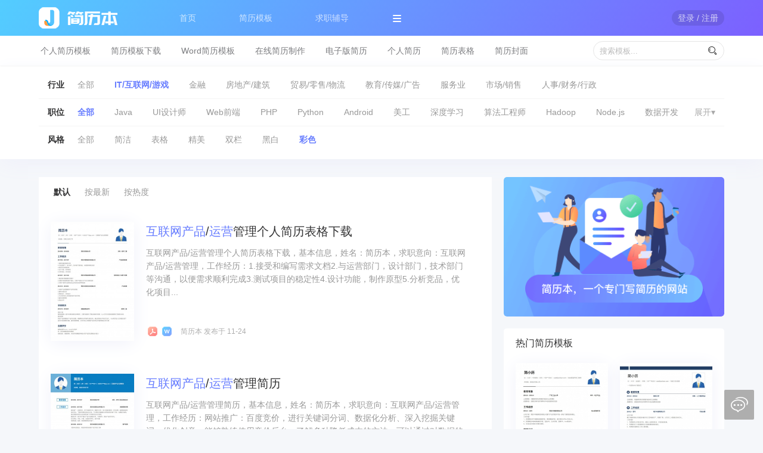

--- FILE ---
content_type: text/html; charset=UTF-8
request_url: https://www.jianliben.com/muban/tpl_hy100_caise/
body_size: 9484
content:
<!DOCTYPE html>
<html>
<head>
        <title>IT/互联网/游戏行业彩色简历模板大全(含简历范文)_简历本</title>
    <meta name="keywords" content="IT/互联网/游戏行业简历模板，彩色简历模板，简历模板">
    <meta name="description" content="简历本是一个免费的简历网站，提供海量彩色IT/互联网/游戏行业个人简历模板，包括IT/互联网/游戏行业彩色求职找工作简历模板、IT/互联网/游戏行业彩色个人简历模板、IT/互联网/游戏行业彩色Word简历模板、IT/互联网/游戏行业彩色英文简历模板、IT/互联网/游戏行业彩色个人简历表格模板。">
    <meta charset="utf-8">
    <meta name="renderer" content="webkit">
    <meta http-equiv="X-UA-Compatible" content="IE=edge,chrome=1">
    <meta name="viewport" content="width=device-width, maximum-scale=1">
    <link rel="shortcut icon" href="/favicon.ico" type="image/x-icon" />
    <link rel="stylesheet" href="https://static.jianliben.com/lib/layui/css/layui.css?v=2.5.5">
    <link rel="stylesheet" href="https://static.jianliben.com/styles/tpllist.page.css?v=20250431">
    <style>
    </style>
</head>
<body>
    <div class="jlb-header">
        <div class="jlb-nav jlb-container">
    <span class="jlb-nav-logo">
        <img src="https://static.jianliben.com/images/logo.png?v=160x60" alt="简历本">
    </span>
    <ul class="jlb-nav-menu layui-nav">
        <li class="layui-nav-item">
            <a href="https://www.jianliben.com/">首页</a>
        </li>
        <li class="layui-nav-item">
            <a href="https://www.jianliben.com/makecv/">简历模板</a>
        </li>
        <li class="layui-nav-item">
            <a href="https://www.jianliben.com/advisor/">求职辅导</a>
        </li>
        <li class="layui-nav-item jlb-nav-more">
            <img src="https://static.jianliben.com/images/jlbico_navmore.png" alt="更多">
            <dl class="layui-nav-child">
                <dd><a href="https://www.jianliben.com/muban/">模板范文</a></dd>
                <dd><a href="https://www.jianliben.com/article/">求职攻略</a></dd>
                <dd><a href="https://www.jianliben.com/article/help/">帮助中心</a></dd>
            </dl>
        </li>
    </ul>
    <ul class="jlb-nav-user layui-nav">
                    <li class="layui-nav-item">
                <a href="javascript:void(0);" class="jlb-btn-login" data-trace="common-login-login"><span>登录 / 注册</span></a>
            </li>
            </ul>
</div>
    </div>
    <div class="jlb-section jlb-section-cls">
        <div class="jlb-tpl-subj">
            <ul class="jlb-container">
                <li><a href="https://www.jianliben.com/muban/geren/">个人简历模板</a></li>
                <li><a href="https://www.jianliben.com/muban/xiazai/">简历模板下载</a></li>
                <li><a href="https://www.jianliben.com/muban/word/">Word简历模板</a></li>
                <li><a href="https://www.jianliben.com/makecv/">在线简历制作</a></li>
                <li><a href="https://www.jianliben.com/muban/dianziban/">电子版简历</a></li>
                <li><a href="https://www.jianliben.com/muban/jianli/">个人简历</a></li>
                <li><a href="https://www.jianliben.com/muban/biaoge/">简历表格</a></li>
                <li><a href="https://www.jianliben.com/muban/cover/">简历封面</a></li>
                <li class="jlb-row-right">
                    <input type="text" name="jlb-search-input" class="layui-input" placeholder="搜索模板..." />
                    <span class="jlb-search-btn"><i class="layui-icon">&#xe615;</i></span>
                </li>
            </ul>
        </div>
        <!-- subject start -->
        <div class="jlb-tpl-cate">
            <div class="jlb-container">
                <div class="jlb-cate-list">
                    <span class="jlb-cate-title">行业</span>
                    <ul>
                        <li><a href="https://www.jianliben.com/muban/">全部</a></li>
                                                    <li><a href="https://www.jianliben.com/muban/tpl_hy100_caise/" title="IT/互联网/游戏行业简历模板">IT/互联网/游戏</a></li>
                                                    <li><a href="https://www.jianliben.com/muban/tpl_hy135_caise/" title="金融行业简历模板">金融</a></li>
                                                    <li><a href="https://www.jianliben.com/muban/tpl_hy168_caise/" title="房地产/建筑行业简历模板">房地产/建筑</a></li>
                                                    <li><a href="https://www.jianliben.com/muban/tpl_hy203_caise/" title="贸易/零售/物流行业简历模板">贸易/零售/物流</a></li>
                                                    <li><a href="https://www.jianliben.com/muban/tpl_hy235_caise/" title="教育/传媒/广告行业简历模板">教育/传媒/广告</a></li>
                                                    <li><a href="https://www.jianliben.com/muban/tpl_hy267_caise/" title="服务业行业简历模板">服务业</a></li>
                                                    <li><a href="https://www.jianliben.com/muban/tpl_hy297_caise/" title="市场/销售行业简历模板">市场/销售</a></li>
                                                    <li><a href="https://www.jianliben.com/muban/tpl_hy327_caise/" title="人事/财务/行政行业简历模板">人事/财务/行政</a></li>
                                            </ul>
                </div>
                <div class="jlb-cate-list" >
                    <span class="jlb-cate-title">职位</span>
                    <ul>
                                                    <li><a href="https://www.jianliben.com/muban/tpl_hy100_caise/">全部</a></li>
                                                                            <li><a href="https://www.jianliben.com/muban/tpl_java_caise/" title="Java简历模板">Java</a></li>
                                                    <li><a href="https://www.jianliben.com/muban/tpl_sheji_caise/" title="UI设计师简历模板">UI设计师</a></li>
                                                    <li><a href="https://www.jianliben.com/muban/tpl_qianduan_caise/" title="Web前端简历模板">Web前端</a></li>
                                                    <li><a href="https://www.jianliben.com/muban/tpl_104_caise/" title="PHP简历模板">PHP</a></li>
                                                    <li><a href="https://www.jianliben.com/muban/tpl_105_caise/" title="Python简历模板">Python</a></li>
                                                    <li><a href="https://www.jianliben.com/muban/tpl_106_caise/" title="Android简历模板">Android</a></li>
                                                    <li><a href="https://www.jianliben.com/muban/tpl_107_caise/" title="美工简历模板">美工</a></li>
                                                    <li><a href="https://www.jianliben.com/muban/tpl_108_caise/" title="深度学习简历模板">深度学习</a></li>
                                                    <li><a href="https://www.jianliben.com/muban/tpl_109_caise/" title="算法工程师简历模板">算法工程师</a></li>
                                                    <li><a href="https://www.jianliben.com/muban/tpl_110_caise/" title="Hadoop简历模板">Hadoop</a></li>
                                                    <li><a href="https://www.jianliben.com/muban/tpl_111_caise/" title="Node.js简历模板">Node.js</a></li>
                                                    <li><a href="https://www.jianliben.com/muban/tpl_112_caise/" title="数据开发简历模板">数据开发</a></li>
                                                    <li><a href="https://www.jianliben.com/muban/tpl_113_caise/" title="数据分析师简历模板">数据分析师</a></li>
                                                    <li><a href="https://www.jianliben.com/muban/tpl_114_caise/" title="数据架构简历模板">数据架构</a></li>
                                                    <li><a href="https://www.jianliben.com/muban/tpl_115_caise/" title="人工智能简历模板">人工智能</a></li>
                                                    <li><a href="https://www.jianliben.com/muban/tpl_116_caise/" title="区块链简历模板">区块链</a></li>
                                                    <li><a href="https://www.jianliben.com/muban/tpl_117_caise/" title="电气工程师简历模板">电气工程师</a></li>
                                                    <li><a href="https://www.jianliben.com/muban/tpl_118_caise/" title="电子工程师简历模板">电子工程师</a></li>
                                                    <li><a href="https://www.jianliben.com/muban/tpl_119_caise/" title="PLC简历模板">PLC</a></li>
                                                    <li><a href="https://www.jianliben.com/muban/tpl_ceshi_caise/" title="测试工程师简历模板">测试工程师</a></li>
                                                    <li><a href="https://www.jianliben.com/muban/tpl_121_caise/" title="设备工程师简历模板">设备工程师</a></li>
                                                    <li><a href="https://www.jianliben.com/muban/tpl_122_caise/" title="硬件工程师简历模板">硬件工程师</a></li>
                                                    <li><a href="https://www.jianliben.com/muban/tpl_123_caise/" title="结构工程师简历模板">结构工程师</a></li>
                                                    <li><a href="https://www.jianliben.com/muban/tpl_124_caise/" title="工艺工程师简历模板">工艺工程师</a></li>
                                                    <li><a href="https://www.jianliben.com/muban/tpl_chanpin_caise/" title="产品经理简历模板">产品经理</a></li>
                                                    <li><a href="https://www.jianliben.com/muban/tpl_126_caise/" title="新媒体运营简历模板">新媒体运营</a></li>
                                                    <li><a href="https://www.jianliben.com/muban/tpl_yunying_caise/" title="运营专员简历模板">运营专员</a></li>
                                                    <li><a href="https://www.jianliben.com/muban/tpl_128_caise/" title="淘宝运营简历模板">淘宝运营</a></li>
                                                    <li><a href="https://www.jianliben.com/muban/tpl_129_caise/" title="天猫运营简历模板">天猫运营</a></li>
                                                    <li><a href="https://www.jianliben.com/muban/tpl_130_caise/" title="产品助理简历模板">产品助理</a></li>
                                                    <li><a href="https://www.jianliben.com/muban/tpl_131_caise/" title="产品运营简历模板">产品运营</a></li>
                                                    <li><a href="https://www.jianliben.com/muban/tpl_132_caise/" title="淘宝客服简历模板">淘宝客服</a></li>
                                                    <li><a href="https://www.jianliben.com/muban/tpl_133_caise/" title="游戏运营简历模板">游戏运营</a></li>
                                                    <li><a href="https://www.jianliben.com/muban/tpl_134_caise/" title="编辑简历模板">编辑</a></li>
                                            </ul>
                    <span class="jlb-cate-more">展开▾</span>
                </div>
                <div class="jlb-cate-list">
                    <span class="jlb-cate-title">风格</span>
                    <ul>
                                                    <li><a href="https://www.jianliben.com/muban/tpl_hy100/">全部</a></li>
                                                                            <li><a href="https://www.jianliben.com/muban/tpl_hy100_jianjie/" title="简洁风格简历模板">简洁</a></li>
                                                    <li><a href="https://www.jianliben.com/muban/tpl_hy100_biaoge/" title="表格风格简历模板">表格</a></li>
                                                    <li><a href="https://www.jianliben.com/muban/tpl_hy100_jingmei/" title="精美风格简历模板">精美</a></li>
                                                    <li><a href="https://www.jianliben.com/muban/tpl_hy100_shuanglan/" title="双栏风格简历模板">双栏</a></li>
                                                    <li><a href="https://www.jianliben.com/muban/tpl_hy100_heibai/" title="黑白风格简历模板">黑白</a></li>
                                                    <li><a href="https://www.jianliben.com/muban/tpl_hy100_caise/" title="彩色风格简历模板">彩色</a></li>
                                            </ul>
                </div>
            </div>
        </div>
        <!-- subject end -->
    </div>
    <div class="jlb-section jlb-section-tpl">
        <!-- zhiding start -->
                <!-- zhiding end -->
        <div class="jlb-container layui-row">
            <div class="layui-col-md8">
                <div class="jlb-tpl-sort">
                                        <a href="https://www.jianliben.com/muban/tpl_hy100_caise/" title="默认排序">默认</a>
                    <a href="https://www.jianliben.com/muban/tpl_hy100_caise_n/">按最新</a>
                    <a href="https://www.jianliben.com/muban/tpl_hy100_caise_h/">按热度</a>
                                    </div>
                <ul class="jlb-tpl-list">
                                        <li>
                        <div class="jlb-tpl-title"><a href="https://www.jianliben.com/muban/detail/50598"><font color="#667CFF">互联网</font><font color="#667CFF">产品</font>/<font color="#667CFF">运营</font>管理个人简历表格下载</a></div>
                        <div class="jlb-tpl-image">
                            <a href="https://www.jianliben.com/muban/detail/50598" title="互联网产品/运营管理个人简历表格下载">
                                <img src="https://thumb.jianliben.com/tplimg/tpl_tpl116_50598.jpg" alt="互联网产品/运营管理个人简历表格下载">
                            </a>
                        </div>
                        <div class="jlb-tpl-summary">互联网产品/运营管理个人简历表格下载，基本信息，姓名：简历本，求职意向：互联网产品/运营管理，工作经历：1.接受和编写需求文档2.与运营部门，设计部门，技术部门等沟通，以便需求顺利完成3.测试项目的稳定性4.设计功能，制作原型5.分析竞品，优化项目...</div>
                        <div class="jlb-tpl-info">
                            <span>&nbsp;</span>
                            <span>&nbsp;</span>
                            <span>简历本 发布于 11-24</span>
                        </div>
                    </li>
                                        <li>
                        <div class="jlb-tpl-title"><a href="https://www.jianliben.com/muban/detail/58225"><font color="#667CFF">互联网</font><font color="#667CFF">产品</font>/<font color="#667CFF">运营</font>管理简历</a></div>
                        <div class="jlb-tpl-image">
                            <a href="https://www.jianliben.com/muban/detail/58225" title="互联网产品/运营管理简历">
                                <img src="https://thumb.jianliben.com/tplimg/tpl_tpl120_58225.jpg" alt="互联网产品/运营管理简历">
                            </a>
                        </div>
                        <div class="jlb-tpl-summary">互联网产品/运营管理简历，基本信息，姓名：简历本，求职意向：互联网产品/运营管理，工作经历：网站推广：百度竞价，进行关键词分词、数据化分析、深入挖掘关键词；优化创意；能够熟练使用竞价后台，了解多种降低成本的方法，可以通过对数据的分析制定竞价推广计划，设置账号结构。通过数据分析找出适合网站推广的关键词...</div>
                        <div class="jlb-tpl-info">
                            <span>&nbsp;</span>
                            <span>&nbsp;</span>
                            <span>简历本 发布于 02-25</span>
                        </div>
                    </li>
                                        <li>
                        <div class="jlb-tpl-title"><a href="https://www.jianliben.com/muban/detail/14705">本科学历<font color="#667CFF">互联网</font><font color="#667CFF">产品</font>/<font color="#667CFF">运营</font>管理简历模板</a></div>
                        <div class="jlb-tpl-image">
                            <a href="https://www.jianliben.com/muban/detail/14705" title="本科学历互联网产品/运营管理简历模板">
                                <img src="https://thumb.jianliben.com/tplimg/tpl_tpl104_14705.jpg" alt="本科学历互联网产品/运营管理简历模板">
                            </a>
                        </div>
                        <div class="jlb-tpl-summary">本科学历互联网产品/运营管理简历模板，求职意向：互联网产品/运营管理，工作经历：1.通过营销活动有效提高用户活跃度，增加用户粘性，拓展新用户并提升业务目标；2.独立策划各种类型的线上活动以及活动后续执行，数据报告等；3.结合金融产品及本平台数据和用户投资等，优化运营流程，制定各项措施，获取新用户，维...</div>
                        <div class="jlb-tpl-info">
                            <span>&nbsp;</span>
                            <span>&nbsp;</span>
                            <span>简历本 发布于 08-27</span>
                        </div>
                    </li>
                                        <li>
                        <div class="jlb-tpl-title"><a href="https://www.jianliben.com/muban/detail/18512">最新<font color="#667CFF">互联网</font><font color="#667CFF">产品</font>/<font color="#667CFF">运营</font>管理求职简历模板下载</a></div>
                        <div class="jlb-tpl-image">
                            <a href="https://www.jianliben.com/muban/detail/18512" title="最新互联网产品/运营管理求职简历模板下载">
                                <img src="https://thumb.jianliben.com/tplimg/tpl_tpl129_18512.jpg" alt="最新互联网产品/运营管理求职简历模板下载">
                            </a>
                        </div>
                        <div class="jlb-tpl-summary">最新互联网产品/运营管理求职简历模板下载，求职意向：互联网产品/运营管理，工作经历：我在戈洛博主要参与三个店铺的运营工作1.分销平台工作    独立做贝智康奶粉的分销工作，主要负责架起分销商与品牌商的沟通桥梁，在品牌商的授权下，代替品牌商管理分销商，负责分销平台的一切运营工作包括并不止于招募分销商，...</div>
                        <div class="jlb-tpl-info">
                            <span>&nbsp;</span>
                            <span>&nbsp;</span>
                            <span>简历本 发布于 11-15</span>
                        </div>
                    </li>
                                        <li>
                        <div class="jlb-tpl-title"><a href="https://www.jianliben.com/muban/detail/15985"><font color="#667CFF">互联网</font><font color="#667CFF">产品</font>/<font color="#667CFF">运营</font>管理招聘免费简历模板</a></div>
                        <div class="jlb-tpl-image">
                            <a href="https://www.jianliben.com/muban/detail/15985" title="互联网产品/运营管理招聘免费简历模板">
                                <img src="https://thumb.jianliben.com/tplimg/tpl_tpl118_15985.jpg" alt="互联网产品/运营管理招聘免费简历模板">
                            </a>
                        </div>
                        <div class="jlb-tpl-summary">互联网产品/运营管理招聘免费简历模板，求职意向：互联网产品/运营管理，工作经历：1.增值业务负责整理数据，第二天查看前一天数据是否有问题，如有问题排查问题2.CP与渠道的疑问，商户转化及协助解决与商户新接入商户对接3.商户账单发出4.观察代码及商户使用情况.，商户使用效率5.数据分析（分析分省或每个...</div>
                        <div class="jlb-tpl-info">
                            <span>&nbsp;</span>
                            <span>&nbsp;</span>
                            <span>简历本 发布于 10-23</span>
                        </div>
                    </li>
                                        <li>
                        <div class="jlb-tpl-title"><a href="https://www.jianliben.com/muban/detail/50231"><font color="#667CFF">互联网</font><font color="#667CFF">产品</font>/<font color="#667CFF">运营</font>管理简历表</a></div>
                        <div class="jlb-tpl-image">
                            <a href="https://www.jianliben.com/muban/detail/50231" title="互联网产品/运营管理简历表">
                                <img src="https://thumb.jianliben.com/tplimg/tpl_tpl104_50231.jpg" alt="互联网产品/运营管理简历表">
                            </a>
                        </div>
                        <div class="jlb-tpl-summary">互联网产品/运营管理简历表，基本信息，姓名：简历本，求职意向：互联网产品/运营管理，工作经历：公司的联合创始人之一、与公司的发展方向，参与融资和公司估值组建市场团队，开拓全国景区合作，半年合作全国2000多家4A级以上景区，并签署独家合作协议！负责运营部门，主要是内容输出，用户留存、组建社群。用户的...</div>
                        <div class="jlb-tpl-info">
                            <span>&nbsp;</span>
                            <span>&nbsp;</span>
                            <span>简历本 发布于 07-01</span>
                        </div>
                    </li>
                                        <li>
                        <div class="jlb-tpl-title"><a href="https://www.jianliben.com/muban/detail/25337"><font color="#667CFF">互联网</font><font color="#667CFF">产品</font>/<font color="#667CFF">运营</font>管理个人简历</a></div>
                        <div class="jlb-tpl-image">
                            <a href="https://www.jianliben.com/muban/detail/25337" title="互联网产品/运营管理个人简历">
                                <img src="https://thumb.jianliben.com/tplimg/tpl_tpl109_25337.jpg" alt="互联网产品/运营管理个人简历">
                            </a>
                        </div>
                        <div class="jlb-tpl-summary">优秀的互联网产品/运营管理找工作word简历模板样本，求职意向：互联网产品/运营管理，工作经历：主要负责华为产品运营负责产品上线前的预热活动，EDM营销，软文推广等策划执行负责内容运营，包括产品信息包装，功能推广，事件营销等，提升用户感知，满意度及促活流量结合产品数据，包括用户行为数据，活动数据，功...</div>
                        <div class="jlb-tpl-info">
                            <span>&nbsp;</span>
                            <span>&nbsp;</span>
                            <span>简历本 发布于 11-19</span>
                        </div>
                    </li>
                                        <li>
                        <div class="jlb-tpl-title"><a href="https://www.jianliben.com/muban/detail/58707"><font color="#667CFF">产品</font><font color="#667CFF">运营</font>/<font color="#667CFF">互联网</font><font color="#667CFF">产品</font>专员/助理简历模板</a></div>
                        <div class="jlb-tpl-image">
                            <a href="https://www.jianliben.com/muban/detail/58707" title="产品运营/互联网产品专员/助理简历模板">
                                <img src="https://thumb.jianliben.com/tplimg/tpl_tpl110_58707.jpg" alt="产品运营/互联网产品专员/助理简历模板">
                            </a>
                        </div>
                        <div class="jlb-tpl-summary">产品运营/互联网产品专员/助理简历模板，基本信息，姓名：简历本，求职意向：产品运营/互联网产品专员/助理，工作经历：1、主要负责销售经理与北京合作客户的业务支持2、指导客户经理进行产品业务的开户3、维护与代理商的业务关系并进行业务指导以及后期结算4、负责业务日常数据监控，并出具日常运营数据报表5、定...</div>
                        <div class="jlb-tpl-info">
                            <span>&nbsp;</span>
                            <span>&nbsp;</span>
                            <span>简历本 发布于 12-20</span>
                        </div>
                    </li>
                                        <li>
                        <div class="jlb-tpl-title"><a href="https://www.jianliben.com/muban/detail/18740">大专学历<font color="#667CFF">互联网</font><font color="#667CFF">产品</font>/<font color="#667CFF">运营</font>管理个人简历</a></div>
                        <div class="jlb-tpl-image">
                            <a href="https://www.jianliben.com/muban/detail/18740" title="大专学历互联网产品/运营管理个人简历">
                                <img src="https://thumb.jianliben.com/tplimg/tpl_tpl105_18740.jpg" alt="大专学历互联网产品/运营管理个人简历">
                            </a>
                        </div>
                        <div class="jlb-tpl-summary">大专学历互联网产品/运营管理个人简历，求职意向：互联网产品/运营管理，工作经历：1、指导设计与制作游戏前端平台官网，官网banner。2、设计游戏官网，制作游戏前端页面。3、制作游戏弹窗flash制作推广。4、制作h5手机游戏页面推广落地页。5、设计图片广告推广页，6、优化seo推广游戏平台，收录（...</div>
                        <div class="jlb-tpl-info">
                            <span>&nbsp;</span>
                            <span>&nbsp;</span>
                            <span>简历本 发布于 10-07</span>
                        </div>
                    </li>
                                        <li>
                        <div class="jlb-tpl-title"><a href="https://www.jianliben.com/muban/detail/50573"><font color="#667CFF">互联网</font><font color="#667CFF">产品</font>/<font color="#667CFF">运营</font>管理简历模板表格</a></div>
                        <div class="jlb-tpl-image">
                            <a href="https://www.jianliben.com/muban/detail/50573" title="互联网产品/运营管理简历模板表格">
                                <img src="https://thumb.jianliben.com/tplimg/tpl_tpl117_50573.jpg" alt="互联网产品/运营管理简历模板表格">
                            </a>
                        </div>
                        <div class="jlb-tpl-summary">互联网产品/运营管理简历模板表格，基本信息，姓名：简历本，求职意向：互联网产品/运营管理，工作经历：武汉百应嘉文化传媒有限公司1、了解要公司要上的产品，寻找最适合的渠道推广2、负责百度、360、搜狗、神马等竞价后台3、负责新浪、网易、今日头条等信息流渠道的后台操作...</div>
                        <div class="jlb-tpl-info">
                            <span>&nbsp;</span>
                            <span>&nbsp;</span>
                            <span>简历本 发布于 05-15</span>
                        </div>
                    </li>
                                        <li>
                        <div class="jlb-tpl-title"><a href="https://www.jianliben.com/muban/detail/22213">最新<font color="#667CFF">互联网</font><font color="#667CFF">产品</font>/<font color="#667CFF">运营</font>管理个人简历模板下载</a></div>
                        <div class="jlb-tpl-image">
                            <a href="https://www.jianliben.com/muban/detail/22213" title="最新互联网产品/运营管理个人简历模板下载">
                                <img src="https://thumb.jianliben.com/tplimg/tpl_tpl108_22213.jpg" alt="最新互联网产品/运营管理个人简历模板下载">
                            </a>
                        </div>
                        <div class="jlb-tpl-summary">最新互联网产品/运营管理个人简历模板下载，求职意向：互联网产品/运营管理，工作经历：1.负责官方微博、微信等平台的日常内容的撰写和运营2.负责策划并执行微信营销线日常活动及跟踪维护，根据项目发送各种微信内容3.分析同行业微博，微信内容结构及话题热点，调研目标用户群体喜好，在此基础上定位客户需求及喜好...</div>
                        <div class="jlb-tpl-info">
                            <span>&nbsp;</span>
                            <span>&nbsp;</span>
                            <span>简历本 发布于 11-10</span>
                        </div>
                    </li>
                                        <li>
                        <div class="jlb-tpl-title"><a href="https://www.jianliben.com/muban/detail/40799"><font color="#667CFF">互联网</font><font color="#667CFF">产品</font>/<font color="#667CFF">运营</font>管理招聘简历模板制作</a></div>
                        <div class="jlb-tpl-image">
                            <a href="https://www.jianliben.com/muban/detail/40799" title="互联网产品/运营管理招聘简历模板制作">
                                <img src="https://thumb.jianliben.com/tplimg/tpl_tpl101_40799.jpg" alt="互联网产品/运营管理招聘简历模板制作">
                            </a>
                        </div>
                        <div class="jlb-tpl-summary">互联网产品/运营管理招聘简历模板制作，求职意向：互联网产品/运营管理，工作经历：1.负责游戏引进、2.媒体、DSP、api、内置、运营商资源推广渠道拓展与数据分析3.负责所有应用市场与硬核合作4.产品推广计划报告5.完成产品kpi</div>
                        <div class="jlb-tpl-info">
                            <span>&nbsp;</span>
                            <span>&nbsp;</span>
                            <span>简历本 发布于 07-28</span>
                        </div>
                    </li>
                                        <li>
                        <div class="jlb-tpl-title"><a href="https://www.jianliben.com/muban/detail/34679"><font color="#667CFF">互联网</font><font color="#667CFF">产品</font>/<font color="#667CFF">运营</font>管理简历模板范文</a></div>
                        <div class="jlb-tpl-image">
                            <a href="https://www.jianliben.com/muban/detail/34679" title="互联网产品/运营管理简历模板范文">
                                <img src="https://thumb.jianliben.com/tplimg/tpl_tpl115_34679.jpg" alt="互联网产品/运营管理简历模板范文">
                            </a>
                        </div>
                        <div class="jlb-tpl-summary">互联网产品/运营管理简历模板范文，求职意向：互联网产品/运营管理，工作经历：1. 负责公司微信公众号账号的日常运营和维护工作，对日常内容进行编辑、发布、维护、管理，选取，撰写、摘录、转载行业各类站点相关文章，并形成符合公司要求的稿件。2.负责公司各种宣传资料的制作，包括企业宣传册、展会展板、领导宣讲...</div>
                        <div class="jlb-tpl-info">
                            <span>&nbsp;</span>
                            <span>&nbsp;</span>
                            <span>简历本 发布于 11-18</span>
                        </div>
                    </li>
                                        <li>
                        <div class="jlb-tpl-title"><a href="https://www.jianliben.com/muban/detail/12705">本科学历<font color="#667CFF">互联网</font><font color="#667CFF">产品</font>/<font color="#667CFF">运营</font>管理个人简历</a></div>
                        <div class="jlb-tpl-image">
                            <a href="https://www.jianliben.com/muban/detail/12705" title="本科学历互联网产品/运营管理个人简历">
                                <img src="https://thumb.jianliben.com/tplimg/tpl_tpl127_12705.jpg" alt="本科学历互联网产品/运营管理个人简历">
                            </a>
                        </div>
                        <div class="jlb-tpl-summary">本科学历互联网产品/运营管理个人简历，求职意向：互联网产品/运营管理，工作经历：2011年远赴新加坡，就职于马来西亚云顶集团下，新加坡名胜世界公司的市场部运营经理，主要负责季度活动的企划和推广，落实活动的高效推广，反馈活动效果，负责联系和洽谈中国大客户，维护客户关系，接待各国大客户，给客户带来完美体...</div>
                        <div class="jlb-tpl-info">
                            <span>&nbsp;</span>
                            <span>&nbsp;</span>
                            <span>简历本 发布于 08-28</span>
                        </div>
                    </li>
                                        <li>
                        <div class="jlb-tpl-title"><a href="https://www.jianliben.com/muban/detail/11778"><font color="#667CFF">互联网</font><font color="#667CFF">产品</font>/<font color="#667CFF">运营</font>管理求职简历模板制作</a></div>
                        <div class="jlb-tpl-image">
                            <a href="https://www.jianliben.com/muban/detail/11778" title="互联网产品/运营管理求职简历模板制作">
                                <img src="https://thumb.jianliben.com/tplimg/tpl_tpl108_11778.jpg" alt="互联网产品/运营管理求职简历模板制作">
                            </a>
                        </div>
                        <div class="jlb-tpl-summary">互联网产品/运营管理求职简历模板制作，求职意向：互联网产品/运营管理，工作经历：1.负责新入职员工培训。2.负责线下门面店运营管理及产品推广。3.制定季度、月度考核标准。4.统筹各店面的改造运营及后期的服务工作。5.负责BD合作及相关工作开展。6.根据部门及业务需要，合理配置人力资源，推进工作开展。...</div>
                        <div class="jlb-tpl-info">
                            <span>&nbsp;</span>
                            <span>&nbsp;</span>
                            <span>简历本 发布于 08-09</span>
                        </div>
                    </li>
                                        <li>
                        <div class="jlb-tpl-title"><a href="https://www.jianliben.com/muban/detail/23227"><font color="#667CFF">互联网</font><font color="#667CFF">产品</font>/<font color="#667CFF">运营</font>管理完整简历模板制作</a></div>
                        <div class="jlb-tpl-image">
                            <a href="https://www.jianliben.com/muban/detail/23227" title="互联网产品/运营管理完整简历模板制作">
                                <img src="https://thumb.jianliben.com/tplimg/tpl_tpl124_23227.jpg" alt="互联网产品/运营管理完整简历模板制作">
                            </a>
                        </div>
                        <div class="jlb-tpl-summary">互联网产品/运营管理完整简历模板制作，求职意向：互联网产品/运营管理，工作经历：1.对全国各地（分区域）项目实施现场反馈的问题进行技术支持，并记录汇总解决进度和周期。2,分析汇总后的数据，制作问题解决文档FAQ，并针对性培训现场客服，提升服务水平。3.在公司测试使用软件产品，测试发现问题，提交问题给...</div>
                        <div class="jlb-tpl-info">
                            <span>&nbsp;</span>
                            <span>&nbsp;</span>
                            <span>简历本 发布于 12-01</span>
                        </div>
                    </li>
                                        <li>
                        <div class="jlb-tpl-title"><a href="https://www.jianliben.com/muban/detail/37843">7年经验<font color="#667CFF">互联网</font><font color="#667CFF">产品</font>/<font color="#667CFF">运营</font>管理简历模板</a></div>
                        <div class="jlb-tpl-image">
                            <a href="https://www.jianliben.com/muban/detail/37843" title="7年经验互联网产品/运营管理简历模板">
                                <img src="https://thumb.jianliben.com/tplimg/tpl_tpl113_37843.jpg" alt="7年经验互联网产品/运营管理简历模板">
                            </a>
                        </div>
                        <div class="jlb-tpl-summary">7年经验互联网产品/运营管理简历模板，求职意向：互联网产品/运营管理，工作经历：1、品牌包装2、发展策略3、小区宽带营销4、专线营销5、小型ISP公司或大客户合作对接6、2000平美食城餐饮策划7、停车场营销 </div>
                        <div class="jlb-tpl-info">
                            <span>&nbsp;</span>
                            <span>&nbsp;</span>
                            <span>简历本 发布于 10-25</span>
                        </div>
                    </li>
                                        <li>
                        <div class="jlb-tpl-title"><a href="https://www.jianliben.com/muban/detail/56603"><font color="#667CFF">互联网</font><font color="#667CFF">产品</font>/<font color="#667CFF">运营</font>管理完整个人简历样本</a></div>
                        <div class="jlb-tpl-image">
                            <a href="https://www.jianliben.com/muban/detail/56603" title="互联网产品/运营管理完整个人简历样本">
                                <img src="https://thumb.jianliben.com/tplimg/tpl_tpl124_56603.jpg" alt="互联网产品/运营管理完整个人简历样本">
                            </a>
                        </div>
                        <div class="jlb-tpl-summary">互联网产品/运营管理完整个人简历样本，基本信息，姓名：简历本，求职意向：互联网产品/运营管理，工作经历：在职期间，主要从事客户服务工作和投诉处理工作，工作氛围良好，工作环境舒心，和同事相处融洽，工作活泼紧张，和领导有良好的沟通，能够保持良好的工作状态和适度的工作压力，希望自己能有更多的工作经验和更大...</div>
                        <div class="jlb-tpl-info">
                            <span>&nbsp;</span>
                            <span>&nbsp;</span>
                            <span>简历本 发布于 02-12</span>
                        </div>
                    </li>
                                        <li>
                        <div class="jlb-tpl-title"><a href="https://www.jianliben.com/muban/detail/37278"><font color="#667CFF">互联网</font><font color="#667CFF">产品</font>/<font color="#667CFF">运营</font>管理完整个人简历模板范文</a></div>
                        <div class="jlb-tpl-image">
                            <a href="https://www.jianliben.com/muban/detail/37278" title="互联网产品/运营管理完整个人简历模板范文">
                                <img src="https://thumb.jianliben.com/tplimg/tpl_tpl123_37278.jpg" alt="互联网产品/运营管理完整个人简历模板范文">
                            </a>
                        </div>
                        <div class="jlb-tpl-summary">互联网产品/运营管理完整个人简历模板范文，求职意向：互联网产品/运营管理，工作经历：1、负责公司产品规划、流程设计、上线运营和持续优化工作；2、负责跨部门沟通需求，借助内外部资源，满足经销商销售需求；3、充分了解用户（内部或外部）需求，收集用户反馈，分析用户行为及需求，对产品进行持续的优化和改进，4...</div>
                        <div class="jlb-tpl-info">
                            <span>&nbsp;</span>
                            <span>&nbsp;</span>
                            <span>简历本 发布于 04-30</span>
                        </div>
                    </li>
                                        <li>
                        <div class="jlb-tpl-title"><a href="https://www.jianliben.com/muban/detail/10712"><font color="#667CFF">互联网</font><font color="#667CFF">产品</font>/<font color="#667CFF">运营</font>管理word简历模板</a></div>
                        <div class="jlb-tpl-image">
                            <a href="https://www.jianliben.com/muban/detail/10712" title="互联网产品/运营管理word简历模板">
                                <img src="https://thumb.jianliben.com/tplimg/tpl_tpl128_10712.jpg" alt="互联网产品/运营管理word简历模板">
                            </a>
                        </div>
                        <div class="jlb-tpl-summary">互联网产品/运营管理word简历模板，求职意向：互联网产品/运营管理，工作经历：1、平台各项关键用户数据的统计与分析；2、【微智校园】平台产品的拉新与促活；3、平台线上及线下运营推广活动的策划与统筹执行；4、搜集提供【微智校园】产品，功能体验和运营后台优化改进建议，并跟进优化进度；5、负责与产品、技...</div>
                        <div class="jlb-tpl-info">
                            <span>&nbsp;</span>
                            <span>&nbsp;</span>
                            <span>简历本 发布于 05-20</span>
                        </div>
                    </li>
                                    </ul>
                <!-- pager start -->
                <div class="jlb-page">
                    <div class="laypage-main">
                        <span class="laypage-curr">1</span><a href="https://www.jianliben.com/muban/tpl_hy100_caise/page_2/">2</a><a href="https://www.jianliben.com/muban/tpl_hy100_caise/page_3/">3</a><a href="https://www.jianliben.com/muban/tpl_hy100_caise/page_4/">4</a><a href="https://www.jianliben.com/muban/tpl_hy100_caise/page_5/">5</a><a class="page_next" href="https://www.jianliben.com/muban/tpl_hy100_caise/page_2/">下一页</a>                    </div>
                </div>
                <!-- pager end -->
            </div>
            <div class="layui-col-md4">
                <div class="jlb-panel">
                    <a href="https://www.jianliben.com/" target="_blank" title="简历本">
                        <img src="https://static.jianliben.com/images/ad_muban.png" width="100%" alt="简历本" />
                    </a>
                </div>
                                <div class="jlb-panel jlb-tpl-hot">
                    <h3 class="jlb-panel-title">热门简历模板</h3>
                    <ul class="jlb-panel-content">
                                                <li>
                            <a href="https://www.jianliben.com/muban/detail/116">
                                <img src="https://thumb.jianliben.com/tplimg/tpl_tpl116_116.jpg" alt="JLB00116通用简历模板(含Web前端开发范文)">
                            </a>
                            <div class="jlb-tpl-info">
                                <span class="layui-badge layui-bg-gray">1940987<span>人使用</span></span>
                                <span class="layui-badge layui-bg-orange"></span>
                                <span class="layui-badge layui-bg-blue"></span>
                            </div>
                        </li>
                                                <li>
                            <a href="https://www.jianliben.com/muban/detail/129">
                                <img src="https://thumb.jianliben.com/tplimg/tpl_tpl129_129.jpg" alt="JLB00129通用简历模板(含行政/文员范文)">
                            </a>
                            <div class="jlb-tpl-info">
                                <span class="layui-badge layui-bg-gray">2046123<span>人使用</span></span>
                                <span class="layui-badge layui-bg-orange"></span>
                                <span class="layui-badge layui-bg-blue"></span>
                            </div>
                        </li>
                                                <li>
                            <a href="https://www.jianliben.com/muban/detail/101">
                                <img src="https://thumb.jianliben.com/tplimg/tpl_tpl101_101.jpg" alt="JLB00101通用简历模板(含产品经理范文)">
                            </a>
                            <div class="jlb-tpl-info">
                                <span class="layui-badge layui-bg-gray">1885722<span>人使用</span></span>
                                <span class="layui-badge layui-bg-orange"></span>
                                <span class="layui-badge layui-bg-blue"></span>
                            </div>
                        </li>
                                                <li>
                            <a href="https://www.jianliben.com/muban/detail/109">
                                <img src="https://thumb.jianliben.com/tplimg/tpl_tpl109_109.jpg" alt="JLB00109通用简历模板(含秘书/助理范文)">
                            </a>
                            <div class="jlb-tpl-info">
                                <span class="layui-badge layui-bg-gray">638026<span>人使用</span></span>
                                <span class="layui-badge layui-bg-orange"></span>
                                <span class="layui-badge layui-bg-blue"></span>
                            </div>
                        </li>
                                                <li>
                            <a href="https://www.jianliben.com/muban/detail/106">
                                <img src="https://thumb.jianliben.com/tplimg/tpl_tpl106_106.jpg" alt="JLB00106通用简历模板(含iOS开发范文)">
                            </a>
                            <div class="jlb-tpl-info">
                                <span class="layui-badge layui-bg-gray">408078<span>人使用</span></span>
                                <span class="layui-badge layui-bg-orange"></span>
                                <span class="layui-badge layui-bg-blue"></span>
                            </div>
                        </li>
                                                <li>
                            <a href="https://www.jianliben.com/muban/detail/124">
                                <img src="https://thumb.jianliben.com/tplimg/tpl_tpl124_124.jpg" alt="JLB00124通用简历模板(含电子工程师范文)">
                            </a>
                            <div class="jlb-tpl-info">
                                <span class="layui-badge layui-bg-gray">984775<span>人使用</span></span>
                                <span class="layui-badge layui-bg-orange"></span>
                                <span class="layui-badge layui-bg-blue"></span>
                            </div>
                        </li>
                                                <li>
                            <a href="https://www.jianliben.com/muban/detail/104">
                                <img src="https://thumb.jianliben.com/tplimg/tpl_tpl104_104.jpg" alt="JLB00104通用简历模板(含运维工程师范文)">
                            </a>
                            <div class="jlb-tpl-info">
                                <span class="layui-badge layui-bg-gray">588964<span>人使用</span></span>
                                <span class="layui-badge layui-bg-orange"></span>
                                <span class="layui-badge layui-bg-blue"></span>
                            </div>
                        </li>
                                                <li>
                            <a href="https://www.jianliben.com/muban/detail/112">
                                <img src="https://thumb.jianliben.com/tplimg/tpl_tpl112.jpg" alt="JLB00112通用简历模板(含测试工程师范文)">
                            </a>
                            <div class="jlb-tpl-info">
                                <span class="layui-badge layui-bg-gray">548255<span>人使用</span></span>
                                <span class="layui-badge layui-bg-orange"></span>
                                <span class="layui-badge layui-bg-blue"></span>
                            </div>
                        </li>
                                                <li>
                            <a href="https://www.jianliben.com/muban/detail/128">
                                <img src="https://thumb.jianliben.com/tplimg/tpl_tpl128_128.jpg" alt="JLB00128通用简历模板(含教师/老师范文)">
                            </a>
                            <div class="jlb-tpl-info">
                                <span class="layui-badge layui-bg-gray">1033190<span>人使用</span></span>
                                <span class="layui-badge layui-bg-orange"></span>
                                <span class="layui-badge layui-bg-blue"></span>
                            </div>
                        </li>
                                                <li>
                            <a href="https://www.jianliben.com/muban/detail/105">
                                <img src="https://thumb.jianliben.com/tplimg/tpl_tpl105_105.jpg" alt="JLB00105通用简历模板(含客服范文)">
                            </a>
                            <div class="jlb-tpl-info">
                                <span class="layui-badge layui-bg-gray">615037<span>人使用</span></span>
                                <span class="layui-badge layui-bg-orange"></span>
                                <span class="layui-badge layui-bg-blue"></span>
                            </div>
                        </li>
                                            </ul>
                    <div class="jlb-tpl-more"><a href="https://www.jianliben.com/makecv/">更多简历模板﹥</a></div>
                </div>
                            </div>
        </div>
    </div>
    <div class="jlb-footer">
        <div class="jlb-footer-bottom">
    <span>© 2026 Jianliben.com </span><a href="https://beian.miit.gov.cn/" target="_blank" rel="nofollow">粤ICP备17018661号-1</a>&nbsp;&nbsp;&nbsp;&nbsp;
    <a href="https://www.jianliben.com/feedback" target="_blank" rel="nofollow">在线反馈</a>&nbsp;&nbsp;&nbsp;&nbsp;
    <a href="https://www.jianliben.com/aboutus" target="_blank" rel="nofollow">关于我们</a>&nbsp;&nbsp;&nbsp;&nbsp;
    <a href="https://www.jianliben.com/terms" target="_blank" rel="nofollow">用户协议</a>
</div>
    </div>
    <script type="text/javascript" src="https://static.jianliben.com/lib/layui/layui.js?v=2.5.5"></script>
    <script type="text/javascript" src="https://static.jianliben.com/scripts/tpllist.page.js"></script>
    <script type="text/javascript">
        layui.use(['layer', 'element']);
        context.host   = 'https://www.jianliben.com/';
        context.res    = 'https://static.jianliben.com/';
        context.user   = '';
                                //存在行业&存在样式
        $('.jlb-cate-list a[href*="tpl_hy100_caise"]').css('color', '#667CFF').css('font-weight', 'bold');
                                                //最新&热门选中
        if($('.jlb-tpl-sort a[href$="_s/"]').size()>0) {
            $('.jlb-tpl-sort a[href$="_s/"]').css('color', '#323233').css('font-weight', 'bold');
        } else {
            $('.jlb-tpl-sort a').eq(0).css('color', '#323233').css('font-weight', 'bold');
        }
                //展开更多分类
        $('.jlb-cate-more').toggle(function(){
            $(this).parent('.jlb-cate-list').css('height','auto');
            $(this).html('收起▴');
        },function(){
            $(this).parent('.jlb-cate-list').css('height','45px');
            $(this).html('展开▾');
        });
    </script>
    <script>
    (function(){
	    var bp = document.createElement('script');
	    var curProtocol = window.location.protocol.split(':')[0];
	    if (curProtocol === 'https') {
	        bp.src = 'https://zz.bdstatic.com/linksubmit/push.js';
	    }
	    else {
	        bp.src = 'http://push.zhanzhang.baidu.com/push.js';
	    }
	    var s = document.getElementsByTagName("script")[0];
	    s.parentNode.insertBefore(bp, s);
	})();
    (function(){
        var src = "https://jspassport.ssl.qhimg.com/11.0.1.js?d182b3f28525f2db83acfaaf6e696dba";
        document.write('<script src="' + src + '" id="sozz"><\/script>');
    })();
</script>
    <script>
var _hmt_code = 'rOEHlzvaslrrC';
var _hmt = _hmt || [];
	(function() {
	  var hm = document.createElement("script");
	  hm.src = "//hm.baidu.com/hm.js?bfd87dea9059b488f43b541a46165fc9";
	  var s = document.getElementsByTagName("script");
	  s = s[s.length-1];
	  s.parentNode.insertBefore(hm, s);
	})();
</script>
</body>
</html>

--- FILE ---
content_type: text/css
request_url: https://static.jianliben.com/styles/tpllist.page.css?v=20250431
body_size: 2816
content:
.jlb-section{width:100%;position:relative;margin:0 auto;padding:0;box-sizing:border-box}.jlb-container{width:1150px;position:relative;margin:0 auto;padding:0;box-sizing:border-box}.jlb-header{width:100%;background:#667cff;background:linear-gradient(305deg,#7c60ff 0,#53cdff 100%)}.jlb-panel{position:relative;margin:0 auto;padding:0;box-sizing:border-box;margin-bottom:20px;background-color:#fff;overflow:hidden}.jlb-panel-title{position:relative;height:50px;line-height:50px;padding:0 20px;color:#323233;font-size:16px}.jlb-panel-content{position:relative;margin:0 auto;padding:0}.jlb-nav .layui-nav{padding:0;background:0}.jlb-nav .jlb-nav-logo{position:absolute;top:0}.jlb-nav .jlb-nav-logo img{width:160px}.jlb-nav .jlb-nav-menu{margin-left:200px}.jlb-nav .jlb-nav-menu .layui-nav-item{margin:0 30px}.jlb-nav .jlb-nav-menu .layui-nav-item>a{padding:0 6px}.jlb-nav .jlb-nav-user{position:absolute;top:0;right:0}.jlb-nav .layui-nav .layui-this:after,.jlb-nav .jlb-nav-user .layui-nav-bar,.jlb-nav .jlb-nav-user .layui-nav-more{display:none!important}.jlb-nav .layui-nav .layui-nav-bar{height:3px;top:50px!important;background-color:#fff}.jlb-nav .jlb-btn-login>span{padding:5px 10px;background:rgba(0,0,0,0.1);border-radius:20px}.jlb-nav .jlb-nav-menu .layui-nav-child{top:49px!important;left:-1px!important;box-shadow:0 5px 10px 0 rgba(0,0,0,0.3);border-radius:4px;border:0}.jlb-nav .jlb-nav-menu .layui-nav-child a:hover{background:#667cff;background:linear-gradient(305deg,#7c60ff 0,#53cdff 100%);color:#fff;transition:all .0s}.jlb-nav .jlb-nav-menu .jlb-nav-more img{margin:0 5px;cursor:pointer}.jlb-nav .jlb-nav-user .jlb-btn-login{padding:0}.jlb-nav .jlb-nav-user .jlb-nav-avatar a{display:inline-block;max-width:70px;padding:0 3px;white-space:nowrap;text-overflow:ellipsis;overflow:hidden}.jlb-nav .jlb-nav-user .jlb-nav-avatar img{width:36px;height:36px;border-radius:100%}.jlb-nav .jlb-nav-user .layui-nav-child{left:5px;right:0;top:49px;width:120px;min-width:0;box-shadow:0 5px 10px 0 rgba(0,0,0,0.3);border-radius:4px;border:0}.jlb-nav .jlb-nav-user .layui-nav-child a{padding:0 5px}.jlb-nav .jlb-nav-user .layui-nav-child a:hover{background:#667cff;background:linear-gradient(305deg,#7c60ff 0,#53cdff 100%);color:#fff;transition:all .0s}.jlb-nav .jlb-nav-user .layui-nav-child i{position:relative;margin-right:5px;margin-left:15px;font-size:15px;font-weight:600}.jlb-nav .layui-nav-child dd.layui-this,.jlb-nav .layui-nav-child dd.layui-this a{background:#fff;color:#333}.jlb-footer-bottom{width:100%;height:60px;line-height:60px;background:#434761;text-align:center;color:#a1a4b3}.jlb-footer-bottom a{color:#a1a4b3}.jlb-page{text-align:center;padding:10px 0 50px 0}.jlb-page .laypage-main{margin:20px 0;font-size:0;display:inline-block;vertical-align:top}.jlb-page .laypage-main *{display:inline-block;background:#fff;vertical-align:top;padding:0 20px;margin:0 5px;line-height:42px;font-size:14px;color:#323233;border-radius:5px}.jlb-page .laypage-main .laypage-curr{background:#667cff;background:linear-gradient(302deg,#736cff 0,#74c5ff 100%);color:#fff}body .layui-tab-title .layui-this:after{border:none!important}body .layui-btn{border-radius:5px}body .layui-btn-primary:hover{color:#667cff;border-color:#667cff}body .layui-layer{border-radius:5px}body .layui-layer-title{border-radius:5px 5px 0 0;background-color:#fff;border-color:#f0f2f5;font-weight:600;font-size:15px}body .layui-layer-title font{display:inline-block;margin-left:10px;font-size:12px;color:#aaa;font-weight:normal}body .layui-layer-page .layui-layer-title{height:50px;line-height:50px}body .layui-layer-content{padding:30px 20px}body .layui-layer-dialog .layui-layer-content{padding:30px 20px;text-align:center}body .layui-layer-dialog .layui-layer-padding{padding:20px 20px 20px 55px;text-align:left}body .layui-layer-hui .layui-layer-content{padding:12px 25px}body .layui-layer-iframe .layui-layer-content{padding:0}body .layui-layer-prompt .layui-layer-content{padding:30px 40px;text-align:center}body .layui-layer-prompt .layui-layer-input{border-radius:5px}body .layui-layer-btn{padding-bottom:30px;text-align:center}body .layui-layer-btn .layui-layer-btn0{border:0;background:#667cff;background:linear-gradient(305deg,#7c60ff 0,#53cdff 100%);height:36px;line-height:36px;padding:0 25px;margin:0 8px;border-radius:5px}body .layui-layer-btn .layui-layer-btn1{height:34px;line-height:34px;padding:0 25px;margin:0 10px;border-radius:5px}body .layui-layer-hui .layui-layer-btn{padding-bottom:15px}body .layui-layer-hui .layui-layer-btn0{height:28px;line-height:28px;padding:0 15px}body .layui-layer-hui .layui-layer-btn1{height:26px;line-height:26px;padding:0 15px}body .layui-form-radio>i:hover,body .layui-form-radioed>i{color:#667cff}body .layui-form-pane .layui-input{border-radius:0 5px 5px 0}body .layui-form-pane .layui-form-label{border-radius:5px 0 0 5px;background-color:#f5f7fa}body .layui-form-select dl dd.layui-this{background-color:#667cff}body .layui-slider-wrap-btn{width:5px;background:#667cff;border-radius:0;border-color:#667cff}a:hover{opacity:.8;transition:all .3s}input::-webkit-input-placeholder{color:#bbb;font-size:13px}input::-moz-placeholder{color:#bbb;font-size:13px}input:-moz-placeholder{color:#bbb;font-size:13px}input:-ms-input-placeholder{color:#bbb;font-size:13px}textarea::-webkit-input-placeholder{color:#bbb;font-size:13px}textarea::-moz-placeholder{color:#bbb;font-size:13px}textarea:-moz-placeholder{color:#bbb;font-size:13px}textarea:-ms-input-placeholder{color:#bbb;font-size:13px}div:empty:before,span:empty:before,label:empty:before{content:attr(placeholder);color:#bbb;font-size:13px}div:focus:before,span:focus:before,label:focus:before{content:none}.jlb-cr-tips{text-align:center;color:#999}.jlb-cr-tips a{text-decoration:underline}.jlb-mid{display:inline-block;height:10px;width:1px;margin:0 10px;vertical-align:middle;background-color:#a1a4b3}.jlb-bg-b{background:#667cff!important;background:linear-gradient(305deg,#7c60ff 0,#53cdff 100%)!important}.jlb-bg-y{background:#ff915f!important;background:linear-gradient(148deg,#ffc061 0,#ff8b5f 100%)!important}.jlb-bg-p{background:#9861ff!important;background:linear-gradient(90deg,#a986ff 0,#9861ff 100%)!important}.jlb-bg-b2{background:#667cff!important;background:linear-gradient(302deg,#736cff 0,#74c5ff 100%)!important}.jlb-bg-y2{background:#ff915f!important;background:linear-gradient(90deg,#ffc061 0,#ff8b5f 100%)!important}.jlb-search-btn{display:block;width:40px;height:32px;line-height:32px;text-align:center;cursor:pointer;position:absolute;top:9px;right:0}.jlb-search-btn:hover{opacity:.7;transition:all .3s}html body{background:#f5f7fa}.jlb-section-cls{padding-top:0;background:#fff}.jlb-section-cls .jlb-tpl-subj{padding:0;box-shadow:0 1px 2px 0 rgba(0,0,0,.05)}.jlb-section-cls .jlb-tpl-subj ul{height:50px;line-height:50px}.jlb-section-cls .jlb-tpl-subj ul li{position:relative;display:inline-block;height:50px}.jlb-section-cls .jlb-tpl-subj ul li a{padding:0 15px;color:#7c7d80}.jlb-section-cls .jlb-tpl-subj ul li:nth-of-type(1) a{padding-left:3px}.jlb-section-cls .jlb-tpl-subj ul li a.jlb-this{color:#323233;font-weight:bold}.jlb-section-cls .jlb-tpl-subj ul li.jlb-row-right{float:right;width:220px}.jlb-section-cls .jlb-tpl-subj ul li.jlb-row-right input{display:inline-block;width:220px;border-radius:18px;height:32px}.jlb-section-cls .jlb-tpl-cate{box-shadow:0 10px 30px 0 #f0f1fa;padding:10px 0}.jlb-section-cls .jlb-tpl-cate .jlb-cate-list{position:relative;padding:0 50px;height:45px;overflow:hidden;border-bottom:1px #f4f4f4 solid;line-height:45px}.jlb-section-cls .jlb-tpl-cate .jlb-cate-list:nth-last-of-type(1){border:0}.jlb-section-cls .jlb-tpl-cate .jlb-cate-title{position:absolute;top:0;left:15px;color:#323233;font-weight:bold}.jlb-section-cls .jlb-tpl-cate ul li{position:relative;display:inline-block;height:auto;width:auto}.jlb-section-cls .jlb-tpl-cate ul li a{padding:0 15px;color:#999}.jlb-section-cls .jlb-cate-more{position:absolute;bottom:0;right:15px;cursor:pointer;color:#aaa}.jlb-tpl-top{margin-bottom:20px;width:1180px;box-shadow:none;background:0}.jlb-tpl-top .layui-card-body{padding:0;font-size:0}.jlb-tpl-top .layui-card-body ul li{position:relative;float:none;display:inline-block;width:206px;border-radius:5px;box-shadow:0 1px 2px 0 #e2e3ec;margin:0 15px;box-sizing:border-box;overflow:hidden}.jlb-tpl-top .layui-card-body ul li img{width:100%}.jlb-tpl-top .layui-card-body ul li span{position:absolute;right:3px;bottom:3px;background:0;color:#ff6464;opacity:.7}.jlb-tpl-top .layui-card-body ul li i{font-size:12px;font-weight:bold}.jlb-tpl-top .layui-card-header{text-align:center;height:20px;line-height:20px;display:none}.jlb-tpl-top .layui-card-header a{color:#667cff}.jlb-tpl-top:hover .layui-card-header{display:block}.jlb-section-tpl{padding-top:30px}.jlb-section-tpl .layui-col-md8{width:760px!important;float:left!important}.jlb-section-tpl .layui-col-md4{width:370px!important;float:left!important;margin-left:20px}.jlb-section-tpl .jlb-tpl-sort{position:relative;height:50px;line-height:50px;padding:0 15px;background:#fff}.jlb-section-tpl .jlb-tpl-sort a{color:#999;font-size:14px;padding:0 10px}.jlb-section-tpl .jlb-tpl-list{background:#fff}.jlb-section-tpl .jlb-tpl-list li{padding:30px 15px 35px 180px;position:relative;line-height:22px}.jlb-section-tpl .jlb-tpl-list li:hover{box-shadow:0 1px 20px 0 #f0f1fa;transition:all .3s}.jlb-section-tpl .jlb-tpl-list .jlb-tpl-image{position:absolute;left:20px;top:25px}.jlb-section-tpl .jlb-tpl-list .jlb-tpl-image img{width:140px;height:200px;box-shadow:0 4px 30px 0 #f0f1fa}.jlb-section-tpl .jlb-tpl-list .jlb-tpl-title a{max-width:95%;font-size:20px;color:#323233;font-weight:500}.jlb-section-tpl .jlb-tpl-list .jlb-tpl-title a:hover{color:#667cff}.jlb-section-tpl .jlb-tpl-list .jlb-tpl-summary{height:120px;font-size:14px;margin:12px 0;color:#999;line-height:22px;width:95%;overflow:hidden}.jlb-section-tpl .jlb-tpl-list .jlb-tpl-info{opacity:.8;position:relative;font-size:12px;color:#999}.jlb-section-tpl .jlb-tpl-list .jlb-tpl-info span:nth-of-type(1){width:21px;display:inline-block;background:url("../images/jlbico_pdf_18.png") center center no-repeat}.jlb-section-tpl .jlb-tpl-list .jlb-tpl-info span:nth-of-type(2){width:21px;display:inline-block;background:url("../images/jlbico_word_18.png") center center no-repeat}.jlb-section-tpl .jlb-tpl-list .jlb-tpl-info span:nth-of-type(3){margin-left:10px}.jlb-section-tpl .jlb-panel{border-radius:5px}.jlb-section-tpl .jlb-tpl-hot ul{padding-left:12px}.jlb-section-tpl .jlb-tpl-hot ul li{position:relative;display:inline-block;width:155px;margin:8px 8px;border-radius:5px;box-shadow:0 4px 30px 0 #f0f1fa}.jlb-section-tpl .jlb-tpl-hot ul li img{width:100%}.jlb-section-tpl .jlb-tpl-hot .jlb-tpl-info{position:relative;padding:5px 5px 10px 5px;text-align:left}.jlb-section-tpl .jlb-tpl-hot .jlb-tpl-info .layui-bg-gray{border:none!important;background:none!important;color:#323233!important;padding:0 0 0 3px;line-height:22px;font-size:14px;z-index:2}.jlb-section-tpl .jlb-tpl-hot .jlb-tpl-info .layui-bg-gray span{color:#999!important;font-size:12px}.jlb-section-tpl .jlb-tpl-hot .jlb-tpl-info .layui-bg-orange,.jlb-section-tpl .jlb-tpl-hot .jlb-tpl-info .layui-bg-blue{float:right;background-color:transparent!important;width:21px;height:22px;padding:0;z-index:2;opacity:.8}.jlb-section-tpl .jlb-tpl-hot .jlb-tpl-info .layui-bg-orange{background:url("../images/jlbico_pdf_18.png") center center no-repeat}.jlb-section-tpl .jlb-tpl-hot .jlb-tpl-info .layui-bg-blue{background:url("../images/jlbico_word_18.png") center center no-repeat}.jlb-section-tpl .jlb-tpl-hot .jlb-tpl-more{padding:10px 0 20px 0;text-align:center}.jlb-section-tpl .jlb-tpl-hot .jlb-tpl-more a{color:#667cff}